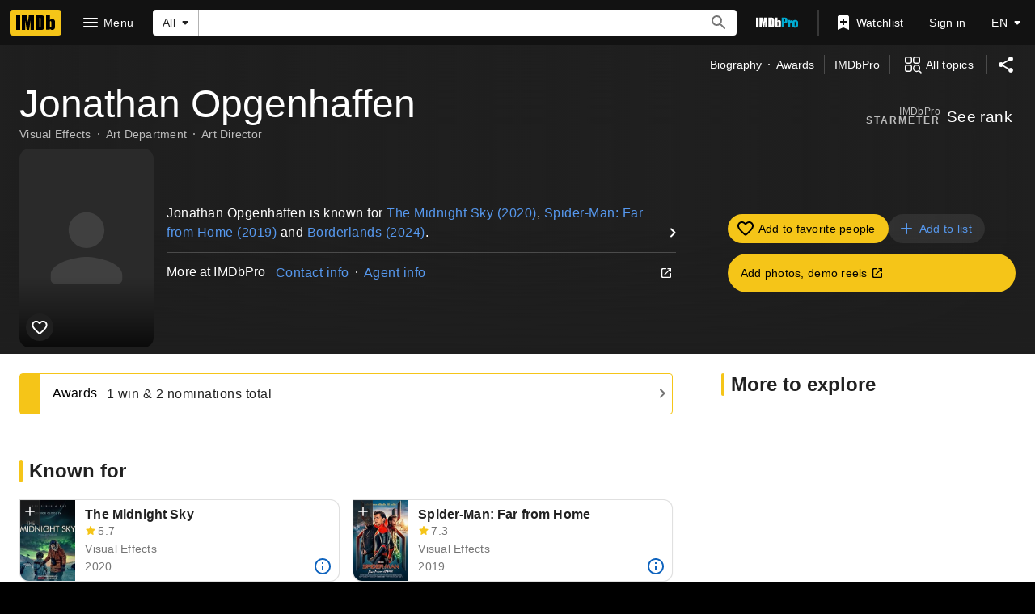

--- FILE ---
content_type: text/html; charset=UTF-8
request_url: https://www.imdb.com/name/nm2191835/
body_size: 2221
content:
<!DOCTYPE html>
<html lang="en">
<head>
    <meta charset="utf-8">
    <meta name="viewport" content="width=device-width, initial-scale=1">
    <title></title>
    <style>
        body {
            font-family: "Arial";
        }
    </style>
    <script type="text/javascript">
    window.awsWafCookieDomainList = [];
    window.gokuProps = {
"key":"AQIDAHjcYu/GjX+QlghicBgQ/7bFaQZ+m5FKCMDnO+vTbNg96AH8rhIMJ+z/0ZlnwNGCUsFTAAAAfjB8BgkqhkiG9w0BBwagbzBtAgEAMGgGCSqGSIb3DQEHATAeBglghkgBZQMEAS4wEQQM0xF1depSHZO07bzbAgEQgDtkDWjfu/iA1FFovrm1DbICsUAV04yfVyp7MT61DYp7EWM6jDnLUg9RkBp27QieKrX3EpH4gWzcP8WQoA==",
          "iv":"D5495AFTDgAAASVW",
          "context":"NMS5bDT6pjMaCTOeA4Aj7N6hIdD4aWr/SI9hKPviX1d0SJXdCEi/pdbC+qg8taWM8280tBFRhdJ3QNXVSBC4JYLkVmed/OopN+2KJpHZhb/[base64]/TgvI9mcUmMNza6z12Y6efnMSSsR0FIi/xdF4k/fYGxJ09E7YuOACZfj5YAhNA+ipz1gZXghCBr86qz7ZqrYOGHWMzzArJ2xmS8JoiwPthHSnFmyfJfsWInvFT9ZOwqhBRgpTv2O8vbg3XDy58pfEMDhB5uZQfLsBWZYWdB8hpmfR1pvpW1325oR3R7j2hs12mDMQBya8RSBnf1MOS09kVfljffRTS+/StgJ42pkkjtSc9k+MX5ZqpdFxnaQcBijTwZE/G2FpZuw66vDTLp0mmiC3Hfa2cQTonXjhmUoqH/5g3a3xmxSEpGVvwVEk9drMLSXuq1AyFJ2OxQyDlW1v9JaE+goXoNPerXxOqqIAf5U/84h8z31eyS39ZnFqGuEzrZF32cUY2xhxgrfbMp2EsQu5sTqQ=="
};
    </script>
    <script src="https://1c5c1ecf7303.a481e94e.us-east-2.token.awswaf.com/1c5c1ecf7303/e231f0619a5e/0319a8d4ae69/challenge.js"></script>
</head>
<body>
    <div id="challenge-container"></div>
    <script type="text/javascript">
        AwsWafIntegration.saveReferrer();
        AwsWafIntegration.checkForceRefresh().then((forceRefresh) => {
            if (forceRefresh) {
                AwsWafIntegration.forceRefreshToken().then(() => {
                    window.location.reload(true);
                });
            } else {
                AwsWafIntegration.getToken().then(() => {
                    window.location.reload(true);
                });
            }
        });
    </script>
    <noscript>
        <h1>JavaScript is disabled</h1>
        In order to continue, we need to verify that you're not a robot.
        This requires JavaScript. Enable JavaScript and then reload the page.
    </noscript>
</body>
</html>